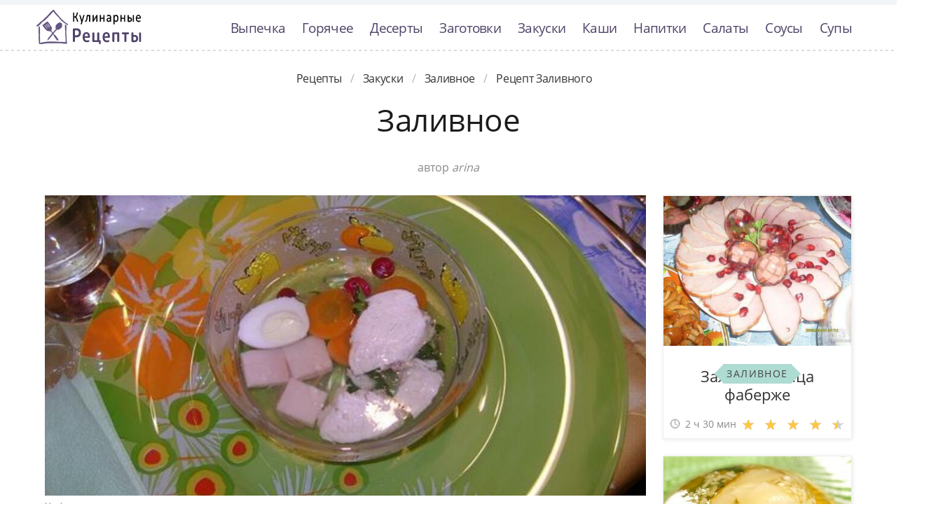

--- FILE ---
content_type: text/html; charset=UTF-8
request_url: https://quicktasty.ru/zakuski/zalivnoe/zalivnoe
body_size: 7478
content:
<!DOCTYPE html><html lang="ru" class="has-navbar-fixed-top"><head> <meta charset="UTF-8"> <title>Рецепт-Бомба!!! Рецепт Заливного Такой Вкуснятины Вы не Ели НИКОГДА!</title> <meta name="description" content="Рецепт заливного. Такой вкуснятины никогда не пробовали! Ингредиенты на : желатин 2 ст.л.; филе куриное 100 г; ветчина 100 г; морковь 1 шт.; перепелиные яйца 3 шт.; клюква по вкусу; соль по вкусу; зелень по вкусу"> <meta http-equiv="X-UA-Compatible" content="IE=edge"> <meta name="viewport" content="width=device-width, initial-scale=1"> <link rel="icon" type="image/png" sizes="96x96" href="/favicon-96x96.png"> <link rel="apple-touch-icon" sizes="180x180" href="/apple-icon-180x180.png"> <link rel="icon" type="image/png" sizes="192x192" href="/android-icon-192x192.png"> <link rel="manifest" href="/manifest.json"> <meta name="msapplication-TileColor" content="#ffffff"> <meta name="msapplication-TileImage" content="/ms-icon-144x144.png"> <meta name="theme-color" content="#ffffff"> <meta property="og:title" content="Рецепт-Бомба!!! Рецепт Заливного Такой Вкуснятины Вы не Ели НИКОГДА!"> <meta property="og:type" content="website"> <meta property="og:site_name" content="quicktasty.ru"> <meta property="og:url" content="https://quicktasty.ru/zakuski/zalivnoe/zalivnoe"> <meta property="og:description" content="Рецепт заливного. Такой вкуснятины никогда не пробовали! Ингредиенты на : желатин 2 ст.л.; филе куриное 100 г; ветчина 100 г; морковь 1 шт.; перепелиные яйца 3 шт.; клюква по вкусу; соль по вкусу; зелень по вкусу"> <meta property="og:image" content="https://quicktasty.ru/zakuski/zalivnoe/zalivnoe/zalivnoe-ready0-w1200h630.jpg"> <meta name="twitter:card" content="summary_large_image"> <meta name="twitter:url" content="https://quicktasty.ru/zakuski/zalivnoe/zalivnoe"> <meta name="twitter:title" content="Рецепт-Бомба!!! Рецепт Заливного Такой Вкуснятины Вы не Ели НИКОГДА!"> <meta name="twitter:description" content="Рецепт заливного. Такой вкуснятины никогда не пробовали! Ингредиенты на : желатин 2 ст.л.; филе куриное 100 г; ветчина 100 г; морковь 1 шт.; перепелиные яйца 3 шт.; клюква по вкусу; соль по вкусу; зелень по вкусу"> <meta name="twitter:image" content="https://quicktasty.ru/zakuski/zalivnoe/zalivnoe/zalivnoe-ready0-w1200h630.jpg"> <link rel="dns-prefetch" href="//fonts.googleapis.com"> <link rel="dns-prefetch" href="//fonts.gstatic.com"> <link rel="dns-prefetch" href="//counter.yadro.ru"> <link rel="dns-prefetch" href="//yastatic.net"> <link rel="stylesheet" type="text/css" href="/styles.css"> <link rel="canonical" href="https://quicktasty.ru/zakuski/zalivnoe/zalivnoe"></head><body><nav class="navbar is-fixed-top bg-bottom" role="navigation" aria-label="main navigation"> <div class="container"> <div class="navbar-brand"> <a class="navbar-item logo-top" href="/" title="На Главную">Классные рецепты вкусняшек с фото</a> <a role="button" class="navbar-burger burger" aria-label="menu" aria-expanded="false" data-target="navbarBasicExample"> <span aria-hidden="true"></span> <span aria-hidden="true"></span> <span aria-hidden="true"></span> </a> </div> <div id="navbarBasicExample" class="navbar-menu"> <div class="navbar-end"> <a class="navbar-item" href="/vypechka" title="Перейти в Раздел «Выпечка»">Выпечка</a> <a class="navbar-item" href="/goryachee" title="Перейти в Раздел «Горячее»">Горячее</a> <a class="navbar-item" href="/deserty" title="Перейти в Раздел «Десерты»">Десерты</a> <a class="navbar-item" href="/zagotovki" title="Перейти в Раздел «Заготовки»">Заготовки</a> <a class="navbar-item" href="/zakuski" title="Перейти в Раздел «Закуски»">Закуски</a> <a class="navbar-item" href="/kashi" title="Перейти в Раздел «Каши»">Каши</a> <a class="navbar-item" href="/napitki" title="Перейти в Раздел «Напитки»">Напитки</a> <a class="navbar-item" href="/salaty" title="Перейти в Раздел «Салаты»">Салаты</a> <a class="navbar-item" href="/sousy" title="Перейти в Раздел «Соусы»">Соусы</a> <a class="navbar-item" href="/supy" title="Перейти в Раздел «Супы»">Супы</a> </div> </div> </div></nav><div class="header"></div><section class="section"> <div class="container"> <nav class="breadcrumb is-centered" aria-label="breadcrumbs"> <ul itemscope itemtype="http://schema.org/BreadcrumbList"> <li itemprop="itemListElement" itemscope itemtype="http://schema.org/ListItem"> <a href="/" title="Перейти на Главную" itemprop="item"> <span itemprop="name">Рецепты</span> </a> <meta itemprop="position" content="1"> </li> <li itemprop="itemListElement" itemscope itemtype="http://schema.org/ListItem"> <a href="/zakuski" itemprop="item" title="Закуски"> <span itemprop="name">Закуски</span> </a> <meta itemprop="position" content="2"> </li> <li itemprop="itemListElement" itemscope itemtype="http://schema.org/ListItem"> <a href="/zakuski/zalivnoe" itemprop="item" title="Заливное"> <span itemprop="name">Заливное</span> </a> <meta itemprop="position" content="3"> </li> <li class="is-active" itemprop="itemListElement" itemscope itemtype="http://schema.org/ListItem"> <a href="#" aria-current="page" itemprop="item"> <span itemprop="name">Рецепт заливного</span> </a> <meta itemprop="position" content="4"> </li> </ul> </nav> <h1 class="head-title ta-c mb-075"> Заливное </h1> <p class="by-user"> автор <i class="by-user-a"> arina </i> </p> <div class="columns is-multiline mt-1"> <div class="column"> <figure class="image is-2by1"> <img class="lozad" src="/zero.png" data-src="/zakuski/zalivnoe/zalivnoe/zalivnoe-ready0-w1002h501.jpg" alt="Рецепт заливного"> </figure> <p class="sub-img">На фото заливного</p> <div class="columns is-multiline mt-1"> <div class="column is-8"> <div class="decision"> <div class="columns is-multiline"> <ul class="column is-6"> <li> <span class="text-label">Общее время: </span> <span class="text-data"> 1 ч</span> </li> <li> <span class="text-label">Рецепт на </span> <span class="text-data"> 4</span> </li> </ul> <ol class="column is-6"> <li> <div class="rated-m my-inline" title="Рейтинг рецепта 4.85 из 5"> <label style="width:97%"></label> </div> </li> <li> <a class="comments" href="#comments"> 14 </a> </li> </ol> </div> </div> </div> <div class="column"> <div class="nutrition"> <p> <span class="text-label">Калорий: </span> <span class="text-data"> 203 ккал</span> </p> <p> <span class="text-label">Кухня: </span> <span class="text-data"> Авторская</span> </p> <p> <span class="text-label">Сложность: </span> <span class="text-data"> Простой рецепт</span> </p> </div> </div> </div> <div class="content"> <p> Простой рецепт авторской кухни. Который можно приготовить всего за 1 ч. По рецепту получиться, примерно, 4. Готовое блюдо содержит около 203 ккал. Повод: 8 марта, день рождения, новый год, рождество, семейный праздник, 23 февраля. Вдохновлялась <a href="/zakuski/zalivnoe/zalivnoe-iz-sudaka">рецептом заливного иза судаки</a>, очень нравится готовить заливное.</p> <p>Подборка рецептов: <a href="/zakuski/zalivnoe">простой рецепт заливного</a>, &nbsp;<a href="/prazdnichnye-retsepty" title="Входит в коллекцию рецептов «Праздничные рецепты»">праздничные рецепты</a>, &nbsp;<a href="/zakuski/party-zakuska-iz-yaits" title="Входит в коллекцию рецептов «Закуска из яиц»">закуска из яиц</a>, &nbsp;<a href="/retsepty-na-den-rozhdeniya" title="Входит в коллекцию рецептов «Рецепты на день рождения»">рецепты на день рождения</a>, &nbsp;<a href="/retsepty-na-novy-god" title="Входит в коллекцию рецептов «Рецепты на новый год»">рецепты на новый год</a>, &nbsp;<a href="/zakuski/party-zakuski-na-prazdnichny-stol" title="Входит в коллекцию рецептов «Закуски на праздничный стол»">закуски на праздничный стол</a>, &nbsp;<a href="/zakuski/party-kholodnye-zakuski" title="Входит в коллекцию рецептов «Холодные закуски»">холодные закуски</a>, &nbsp;<a href="/zakuski/party-novogodnie-zakuski" title="Входит в коллекцию рецептов «Новогодние закуски»">новогодние закуски</a>, &nbsp;<a href="/zakuski/party-zakuski-na-den-rozhdeniya" title="Входит в коллекцию рецептов «Закуски на день рождения»">закуски на день рождения</a>. </p> </div> <div id="TGHxTJx8eI0coHjMPpA2" data-type="0" class="blockOfO1b2l3" ></div> </div> <div class="column is-3"> <div id="FM2jMZ2QxcdIV12UqfcF" data-type="0" class="blockOfO1b2l3" ></div> <div class="columns is-multiline"> <div class="column is-full"> <a class="card" href="/zakuski/zalivnoe/zalivnoe-yaitsa-faberzhe" title="заливное яйца фаберже"> <figure class="image is-5by4"> <img class="lozad" src="/zero.png" alt="Заливное яйца фаберже" data-src="/zakuski/zalivnoe/zalivnoe-yaitsa-faberzhe/zalivnoe-yaitsa-faberzhe-ready0-w316h253.jpg"> </figure> <p class="fs-125">Заливное яйца фаберже</p> <p class="card-time">2 ч 30 мин</p> <p class="card-rating"><label style="width:93%"></label></p> </a> <div class="cat-wrap t-5by4" > <p class="cat-title">Заливное</p> </div> </div> <div class="column is-full"> <a class="card" href="/zakuski/zalivnoe/zalivnoe-iz-belykh-gribov" title="заливное из белых грибов"> <figure class="image is-5by4"> <img class="lozad" src="/zero.png" alt="Заливное из белых грибов" data-src="/zakuski/zalivnoe/zalivnoe-iz-belykh-gribov/zalivnoe-iz-belykh-gribov-ready0-w316h253.jpg"> </figure> <p class="fs-125">Заливное из белых грибов</p> <p class="card-time">2 ч 30 мин</p> <p class="card-rating"><label style="width:80%"></label></p> </a> <div class="cat-wrap t-5by4" > <p class="cat-title">Заливное</p> </div> </div> </div> </div> </div> <div class="columns is-multiline mt-1"> <div class="column is-9"> <div class="columns is-multiline bg-bottom"> <div class="column is-2"><div class="ya-share2 ta-c fixed-bottom-mobile" data-services="collections,vkontakte,facebook,odnoklassniki,moimir,twitter"></div></div> <div class="column"> <h2 class="head-subtitle">Ингредиенты:</h2> <div class="bg-subtitle w-7"> <ul class="ingredients"> <li>желатин 2 ст.л.</li> <li>филе куриное 100 г</li> <li>ветчина 100 г</li> <li>морковь 1 шт.</li> <li>перепелиные яйца 3 шт.</li> <li>клюква по вкусу</li> <li>соль по вкусу</li> <li>зелень по вкусу</li> </ul> <p class="title is-5 mt-1">Повод приготовления:</p> <p class="subtitle is-6">8 Марта, День рождения, Новый год, Рождество, Семейный праздник, 23 февраля</p> </div><div id="D7GMGgj6xHAUldvvIKym" data-type="0" class="blockOfO1b2l3" ></div> <h2 class="head-subtitle mt-1">Как приготовить</h2> <div class="bg-subtitle bg-top content"> <ol class="steps"> <li> <p>Филе отварить до готовности (варить около 20 минут после закипания) в подсоленной воде. Нам понадобится 1 стакан бульона, в котором варилось филе.</p> </li> <li> <p>Желатин залить 100 мл холодной кипяченой воды и оставить на то время, которое указано на упаковке.</p> </li> <li> <p>Ветчину (карбонад, окорок, колбасу) нарезать небольшими кубиками. Вместо ветчины можно использовать отварное куриное филе. я использовала и то и другое</p> </li> <li> <p>перепелиный яйца отварить, очистить и разрезать на половинки.</p> </li> <li> <p>В 1 стакане горячего бульона растворить желатин.</p> </li> <li> <p>В емкость где будет заливное выложить нашу начинку.</p> </li> <li> <p>Залить бульоном с желатином. Поставить в холодильник на ночь.</p> </li> <li> <p>Приятного аппетита!</p> </li> </ol> <div class="note"> <ul> <li><p>Готовьте в удовольствие! Буду пробовать приготовить <a href="/zakuski/zalivnoe/zalivnoe-iz-yazyka">заливное иза языку</a>. Кто со мной ? Всегда было интересно приготовить что-то новое и оригинальное.</p></li> </ul> </div> </div> </div> <div class="column is-2-desktop is-hidden-touch"></div> </div> <div class="columns mt-1"> <div class="column is-2"></div> <div class="column" id="comments"> <h2 class="head-subtitle">Комментарии к рецепту</h2> <div class="columns mt-1 is-mobile"> <div class="column"> <div class="head-title">4.9 / 5</div> </div> <div class="column is-3-desktop is-half-touch ta-r"> <div class="rated-m"> <label style="width:97%"></label> </div> <div>Рейтинг рецепта</div> </div> </div> <div class="columns comment is-mobile"> <div class="column is-1"> <div class="image is-32x32"> <img class="lozad is-rounded" src="/zero.png" data-src="/alyonkina-yasya/alyonkina-yasya-w32h32.jpg" alt="Алёнкина Яся"> </div> </div> <div class="column"> <div class="author-name">Алёнкина Яся</div> <p>Спасибо за рецепт) <br> Я так долго искала его! <br> У-у-у-у-у вкусняшка…;)</p> </div> </div> <div class="columns comment is-mobile"> <div class="column is-1"> <div class="image is-32x32"> <img class="lozad is-rounded" src="/zero.png" data-src="/alyonkina-antonina/alyonkina-antonina-w32h32.jpg" alt="Алёнкина Антонина"> </div> </div> <div class="column"> <div class="author-name">Алёнкина Антонина</div> <p>Долго присматривалась к этому рецепту, а сегодня решилась приготовить. <br> Получила массу удовольствия уже от самого процесса, надеюсь, что и результат превзойдет все ожидания.</p> </div> </div> <div class="columns comment is-mobile"> <div class="column is-1"> <div class="image is-32x32"> <img class="lozad is-rounded" src="/zero.png" data-src="/metelkova-82/metelkova-82-w32h32.jpg" alt="metelkova_82"> </div> </div> <div class="column"> <div class="author-name">metelkova_82</div> <p>Arina, ты сама их придумала рецепт заливного?</p> </div> </div> <div class="columns comment is-mobile"> <div class="column is-1"> <div class="image is-32x32"> <img class="lozad is-rounded" src="/zero.png" data-src="/tatyana/tatyana-w32h32.jpg" alt="tatyana"> </div> </div> <div class="column"> <div class="author-name">tatyana</div> <p>Я делала заливное по рецепту arina, мне понравилось. <br> Даже брату, который заливное не любит,понравилось!</p> </div> </div> <div class="columns comment is-mobile"> <div class="column is-1"> <div class="image is-32x32"> <img class="lozad is-rounded" src="/zero.png" data-src="/uckim/uckim-w32h32.jpg" alt="uckim"> </div> </div> <div class="column"> <div class="author-name">uckim</div> <p>Спасибо, замечательный рецептик, заливное класс!</p> </div> </div> <div class="columns comment is-mobile"> <div class="column is-1"> <div class="image is-32x32"> <img class="lozad is-rounded" src="/zero.png" data-src="/evgeniya91/evgeniya91-w32h32.jpg" alt="evgeniya91"> </div> </div> <div class="column"> <div class="author-name">evgeniya91</div> <p>В восторге от <a href="/zakuski/zalivnoe/zalivnoe-iz-govyadiny">заливного из говядины</a>, очень вкусно и просто!</p> </div> </div> <div class="columns comment is-mobile"> <div class="column is-1"> <div class="image is-32x32"> <img class="lozad is-rounded" src="/zero.png" data-src="/sedov-71/sedov-71-w32h32.jpg" alt="sedov_71"> </div> </div> <div class="column"> <div class="author-name">sedov_71</div> <p>Мы тоже недавно первый раз делали заливное. Но по твоему рецепту готовить несколько сложнее, но попробуем :)</p> </div> </div> <div class="columns comment is-mobile"> <div class="column is-1"> <div class="image is-32x32"> <img class="lozad is-rounded" src="/zero.png" data-src="/redis/redis-w32h32.jpg" alt="redis"> </div> </div> <div class="column"> <div class="author-name">redis</div> <p>Прекрасный рецепт! <br> Лучше делать заливное строго по рецепту и ничем не заменять продукты. <br> Получается ну просто волшебно!</p> </div> </div> <div class="columns comment is-mobile"> <div class="column is-1"> <div class="image is-32x32"> <img class="lozad is-rounded" src="/zero.png" data-src="/ericho/ericho-w32h32.jpg" alt="ericho"> </div> </div> <div class="column"> <div class="author-name">ericho</div> <p>Не рецепт, а песня!!!</p> </div> </div> <div class="columns comment is-mobile"> <div class="column is-1"> <div class="image is-32x32"> <img class="lozad is-rounded" src="/zero.png" data-src="/repak-valya/repak-valya-w32h32.jpg" alt="Репак Валя"> </div> </div> <div class="column"> <div class="author-name">Репак Валя</div> <p>Да да вкусняха)</p> </div> </div> <div class="columns comment is-mobile"> <div class="column is-1"> <div class="image is-32x32"> <img class="lozad is-rounded" src="/zero.png" data-src="/istee1980/istee1980-w32h32.jpg" alt="istee1980"> </div> </div> <div class="column"> <div class="author-name">istee1980</div> <p>Спасибо за рецепт заливного, он мне пригодился.</p> </div> </div> <div class="columns comment is-mobile"> <div class="column is-1"> <div class="image is-32x32"> <img class="lozad is-rounded" src="/zero.png" data-src="/svetlana-shirinkina/svetlana-shirinkina-w32h32.jpg" alt="Светлана Ширинкина"> </div> </div> <div class="column"> <div class="author-name">Светлана Ширинкина</div> <p>Еще не пробовали, но слюнки у всех потекли. Классное сочетание продуктов, обязательно приготовим на ближайший праздник!</p> </div> </div> <div class="columns comment is-mobile"> <div class="column is-1"> <div class="image is-32x32"> <img class="lozad is-rounded" src="/zero.png" data-src="/ivanitskaya-aida/ivanitskaya-aida-w32h32.jpg" alt="Иваницкая Аида"> </div> </div> <div class="column"> <div class="author-name">Иваницкая Аида</div> <p>Очередное вкусное блюдо. Молодец!</p> </div> </div> <div class="columns comment is-mobile"> <div class="column is-1"> <div class="image is-32x32"> <img class="lozad is-rounded" src="/zero.png" data-src="/istiti/istiti-w32h32.jpg" alt="istiti"> </div> </div> <div class="column"> <div class="author-name">istiti</div> <p>УРА!!! Свершилось! <br> Я сделала заливное! <br> После долгих сомнений по поводу "получится ли" и поиска всего необходимого, и еще перемазав всю кухню я это сделала!</p> </div> </div> <div id="SYj0PwOEG9ILZxoH4Bcx" data-type="0" class="blockOfO1b2l3" ></div> </div> <div class="column is-2"></div> </div> <div class="columns is-multiline mt-1"> <div class="column is-1 is-hidden-touch"></div> <div class="column"> <div class="columns is-multiline mt-1 bs"> <div class="column is-full rel"> <a class="related" href="/zakuski/zalivnoe/zalivnoe-iz-govyadiny">Заливное из говядины</a> </div> <a class="column is-half" href="/zakuski/zalivnoe/zalivnoe-iz-govyadiny"> <figure class="image is-16by9"> <img class="lozad" src="/zero.png" alt="Заливное из говядины" data-src="/zakuski/zalivnoe/zalivnoe-iz-govyadiny/zalivnoe-iz-govyadiny-ready0-w430h242.jpg"> </figure> </a> <div class="column is-half"> <p class="u-prev">Рецепт заливного из говядины вычитала в кулинарной книге моя жена. Очень сытное и вкусное. Готовится просто, на его основе можно приготовить любое другое заливное. Попробуем?...</p> <p class="card-time">180 мин</p> <p class="card-rating"><label style="width:88%"></label></p> </div> </div> <div class="columns is-multiline mt-1 bs"> <div class="column is-full rel"> <a class="related" href="/zakuski/zalivnoe/zalivnoe-iz-vetchiny">Заливное из ветчины</a> </div> <a class="column is-half" href="/zakuski/zalivnoe/zalivnoe-iz-vetchiny"> <figure class="image is-16by9"> <img class="lozad" src="/zero.png" alt="Заливное из ветчины" data-src="/zakuski/zalivnoe/zalivnoe-iz-vetchiny/zalivnoe-iz-vetchiny-ready0-w430h242.jpg"> </figure> </a> <div class="column is-half"> <p class="u-prev">Заливное - только на вид сложное блюдо, на самом деле готовится он очень просто, хоть и не быстро. А заливное из ветчины вообще не требует много ингредиентов и сил. Готовим....</p> <p class="card-time">180 мин</p> <p class="card-rating"><label style="width:96%"></label></p> </div> </div> <div class="columns is-multiline mt-1 bs"> <div class="column is-full rel"> <a class="related" href="/zakuski/zalivnoe/zalivnoe-iz-gorbushi">Заливное из горбуши</a> </div> <a class="column is-half" href="/zakuski/zalivnoe/zalivnoe-iz-gorbushi"> <figure class="image is-16by9"> <img class="lozad" src="/zero.png" alt="Заливное из горбуши" data-src="/zakuski/zalivnoe/zalivnoe-iz-gorbushi/zalivnoe-iz-gorbushi-ready0-w430h242.jpg"> </figure> </a> <div class="column is-half"> <p class="u-prev">Единственное блюдо, которое всегда будет красиво и аппетитно смотреться на любом праздничном столе, - это заливное. Приготовить его можно из мяса, языка или овощей, а можно из вкуснейшей горбуши....</p> <p class="card-time">240 мин</p> <p class="card-rating"><label style="width:70%"></label></p> </div> </div> <div class="columns is-multiline mt-1 bs"> <div class="column is-full rel"> <a class="related" href="/zakuski/zalivnoe/zalivnoe-iz-kuritsy">Заливное из курицы</a> </div> <a class="column is-half" href="/zakuski/zalivnoe/zalivnoe-iz-kuritsy"> <figure class="image is-16by9"> <img class="lozad" src="/zero.png" alt="Заливное из курицы" data-src="/zakuski/zalivnoe/zalivnoe-iz-kuritsy/zalivnoe-iz-kuritsy-ready0-w430h242.jpg"> </figure> </a> <div class="column is-half"> <p class="u-prev">Предлагаю вариант заливного из курицы. Купила симпатичную курочку, и так захотелось сделать заливное. Я не стала себя сдерживать, взяла в помощницу мультиварку, свою фантазию, идеи из журналов) "Я его слепила, ой, сварила, из того, что было.!" Белый сметанный слой пребразил не только внеший вид заливного,...</p> <p class="card-time">5 ч</p> <p class="card-rating"><label style="width:71%"></label></p> </div> </div> <div class="columns is-multiline mt-1 bs"> <div class="column is-full rel"> <a class="related" href="/zakuski/zalivnoe/zalivnoe-iz-osetra">Заливное из осетра</a> </div> <a class="column is-half" href="/zakuski/zalivnoe/zalivnoe-iz-osetra"> <figure class="image is-16by9"> <img class="lozad" src="/zero.png" alt="Заливное из осетра" data-src="/zakuski/zalivnoe/zalivnoe-iz-osetra/zalivnoe-iz-osetra-ready0-w430h242.jpg"> </figure> </a> <div class="column is-half"> <p class="u-prev">"Какая гадость - эта ваша заливная рыба!". Цитата из любимого фильма сделала это блюдо обязательным на праздничном столе, особенно новогоднем. Так давайте научимся готовить заливное из осетра....</p> <p class="card-time">180 мин</p> <p class="card-rating"><label style="width:83%"></label></p> </div> </div> <div class="columns is-multiline mt-1 bs"> <div class="column is-full rel"> <a class="related" href="/zakuski/zalivnoe/zalivnoe-iz-karpa">Заливное из карпа</a> </div> <a class="column is-half" href="/zakuski/zalivnoe/zalivnoe-iz-karpa"> <figure class="image is-16by9"> <img class="lozad" src="/zero.png" alt="Заливное из карпа" data-src="/zakuski/zalivnoe/zalivnoe-iz-karpa/zalivnoe-iz-karpa-ready0-w430h242.jpg"> </figure> </a> <div class="column is-half"> <p class="u-prev">Заливное из карпа очень понравится всем, особенно тем людям, которые не едят мяса. Даже бульон для этого заливного используется рыбный. Я научу вас готовить заливное из карпа....</p> <p class="card-time">180 мин</p> <p class="card-rating"><label style="width:85%"></label></p> </div> </div> <div class="columns is-multiline mt-1 bs"> <div class="column is-full rel"> <a class="related" href="/zakuski/zalivnoe/zalivnoe-iz-semgi">Заливное из семги</a> </div> <a class="column is-half" href="/zakuski/zalivnoe/zalivnoe-iz-semgi"> <figure class="image is-16by9"> <img class="lozad" src="/zero.png" alt="Заливное из семги" data-src="/zakuski/zalivnoe/zalivnoe-iz-semgi/zalivnoe-iz-semgi-ready0-w430h242.jpg"> </figure> </a> <div class="column is-half"> <p class="u-prev">Я сама не очень люблю холодец, но муж его просто обожает. Поэтому хотелось сделать подобное блюдо, которое бы стала есть и я, но чтобы не обидеть других. Так я и пришла к данному рецепту....</p> <p class="card-time">480 мин</p> <p class="card-rating"><label style="width:71%"></label></p> </div> </div> </div> <div class="column is-1"></div> </div> </div> </div> <div class="bg-blue"> <div class="columns is-multiline mt-3 pb-1"> <div class="column is-4"> <a class="card" href="/zakuski/zalivnoe/zalivnoe-iz-ryby" title="заливное из рыбы"> <figure class="image is-16by9"> <img class="lozad" src="/zero.png" alt="Заливное из рыбы" data-src="/zakuski/zalivnoe/zalivnoe-iz-ryby/zalivnoe-iz-ryby-ready0-w430h242.jpg"> </figure> <p class="fs-125">Заливное из рыбы</p> <p class="card-time">120 мин</p> <p class="card-rating"><label style="width:78%"></label></p> </a> <a class="unit-wrap t-16by9" href="/zakuski/zalivnoe" title="Рецепты заливного"> <p class="unit-title">Заливное</p> </a> </div> <div class="column is-4"> <a class="card" href="/zakuski/zalivnoe/zalivnoe-iz-schuki" title="заливное из щуки"> <figure class="image is-16by9"> <img class="lozad" src="/zero.png" alt="Заливное из щуки" data-src="/zakuski/zalivnoe/zalivnoe-iz-schuki/zalivnoe-iz-schuki-ready0-w430h242.jpg"> </figure> <p class="fs-125">Заливное из щуки</p> <p class="card-time">120 мин</p> <p class="card-rating"><label style="width:96%"></label></p> </a> <a class="unit-wrap t-16by9" href="/zakuski/zalivnoe" title="Рецепты заливного"> <p class="unit-title">Заливное</p> </a> </div> <div class="column is-4"> <a class="card" href="/zakuski/zalivnoe/rybnoe-zalivnoe" title="рыбное заливное"> <figure class="image is-16by9"> <img class="lozad" src="/zero.png" alt="Рыбное заливное" data-src="/zakuski/zalivnoe/rybnoe-zalivnoe/rybnoe-zalivnoe-ready0-w430h242.jpg"> </figure> <p class="fs-125">Рыбное заливное</p> <p class="card-time">260 мин</p> <p class="card-rating"><label style="width:92%"></label></p> </a> <a class="unit-wrap t-16by9" href="/zakuski/zalivnoe" title="Рецепты заливного"> <p class="unit-title">Заливное</p> </a> </div> </div> </div> </div></section><script type="application/ld+json"> { "@context": "http://schema.org/", "@type": "Recipe", "name": "заливное", "keywords": "авторская кухня, заливное, заливное", "description": "Пошаговый рецепт приготовления заливного с фото.", "image": [ "https://quicktasty.ru/zakuski/zalivnoe/zalivnoe/zalivnoe-ready0-w1200h630.jpg" ], "author": { "@type": "Person", "name": "arina" }, "totalTime": "PT1H0M", "recipeYield": "4", "recipeCategory": "Заливное", "recipeCuisine": "Авторская кухня", "nutrition": { "@type": "NutritionInformation", "calories": "203 ккал" }, "recipeIngredient": [ "желатин 2 ст.л.","филе куриное 100 г","ветчина 100 г","морковь 1 шт.","перепелиные яйца 3 шт.","клюква по вкусу","соль по вкусу","зелень по вкусу" ], "aggregateRating": { "@type": "AggregateRating", "ratingValue": "4.85", "ratingCount": "284" } }</script><footer class="footer bg-top"> <div class="container"> <div class="columns"> <div class="column is-2"> <a class="logo-bottom" href="/" title="На Главную">Домашние рецепты вкусняшек</a> </div> <div class="column is-3 is-offset-8"> <p class="f-text">2026 quicktasty.ru</p> <p><a class="f-email" href="mailto:mailto@quicktasty.ru">mailto@quicktasty.ru</a></p> </div> </div> </div></footer><script>window.adb=1;function loadScript(a){script=document.createElement("script");script.src=a;document.head.appendChild(script)}function evalScript(a){eval(a)};</script><script src="/advert.js"></script> <script src='/scripts.js'></script> <script> (function(){ window[String.fromCharCode(119,112,110,67,111,110,102,105,103)] = { utm_source: 'ogd', utm_campaign: 22578, utm_content: '______', domain: window.location.host, proto: window.location.protocol }; var s = document.createElement('script'); s.setAttribute('async', 1); s.setAttribute('data-cfasync', false); s.src = '/fed1d13.php'; document.head && document.head.appendChild(s) })();</script><script>new Image().src = "//counter.yadro.ru/hit?r" + escape(document.referrer) + ((typeof(screen)=="undefined")?"" : ";s"+screen.width+"*"+screen.height+"*" + (screen.colorDepth?screen.colorDepth:screen.pixelDepth)) + ";u"+escape(document.URL) + ";h"+escape(document.title.substring(0,80)) + ";" +Math.random();</script> <script src="//yastatic.net/es5-shims/0.0.2/es5-shims.min.js" async="async"></script> <script src="//yastatic.net/share2/share.js" async="async"></script></body></html>